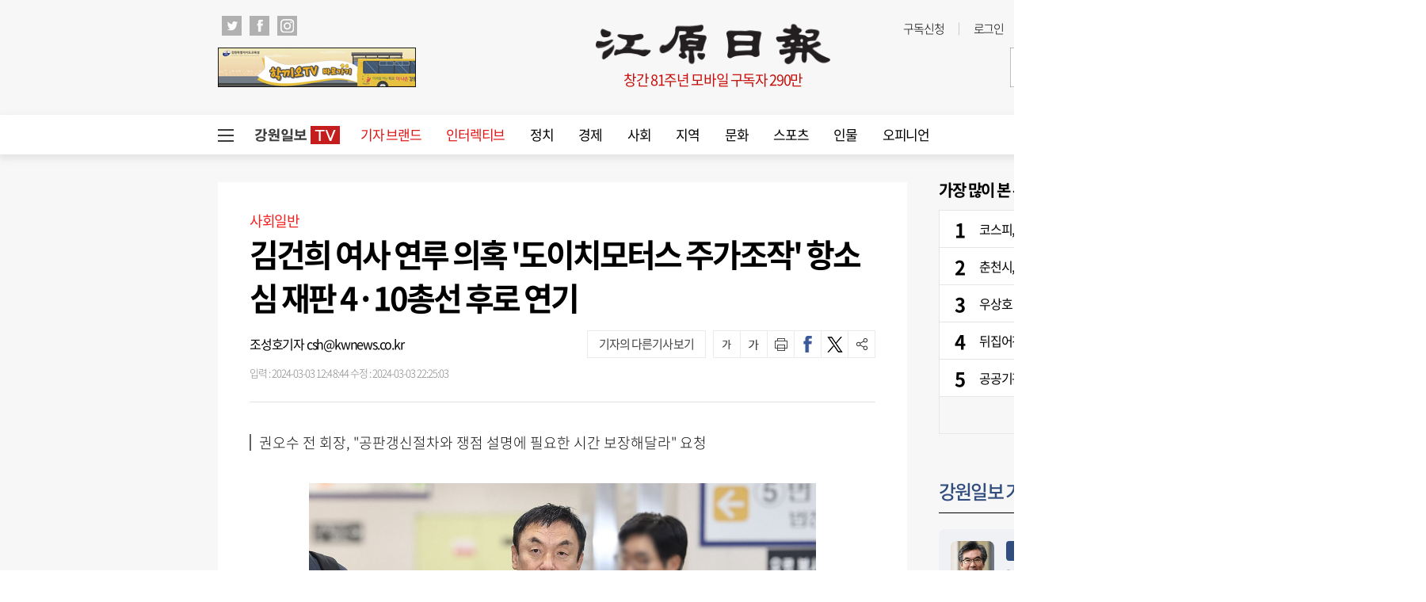

--- FILE ---
content_type: text/html; charset=UTF-8
request_url: https://www.kwnews.co.kr/api.php
body_size: 49
content:
1769059136

--- FILE ---
content_type: text/html;charset=utf-8
request_url: https://strk.logger.co.kr/InsightTrk/guuidSkeleton.do?guuid=6909cb0d29db207b33871dc196ee1aa7_59138&domain=www.kwnews.co.kr&callback=insightTracker_callback_45281
body_size: 180
content:
insightTracker_callback_45281("6909cb0d29db207b33871dc196ee1aa7_59138")

--- FILE ---
content_type: text/html; charset=utf-8
request_url: https://www.google.com/recaptcha/api2/aframe
body_size: 268
content:
<!DOCTYPE HTML><html><head><meta http-equiv="content-type" content="text/html; charset=UTF-8"></head><body><script nonce="FQsaoZfGC82QcZdE6P-wQw">/** Anti-fraud and anti-abuse applications only. See google.com/recaptcha */ try{var clients={'sodar':'https://pagead2.googlesyndication.com/pagead/sodar?'};window.addEventListener("message",function(a){try{if(a.source===window.parent){var b=JSON.parse(a.data);var c=clients[b['id']];if(c){var d=document.createElement('img');d.src=c+b['params']+'&rc='+(localStorage.getItem("rc::a")?sessionStorage.getItem("rc::b"):"");window.document.body.appendChild(d);sessionStorage.setItem("rc::e",parseInt(sessionStorage.getItem("rc::e")||0)+1);localStorage.setItem("rc::h",'1769059140943');}}}catch(b){}});window.parent.postMessage("_grecaptcha_ready", "*");}catch(b){}</script></body></html>